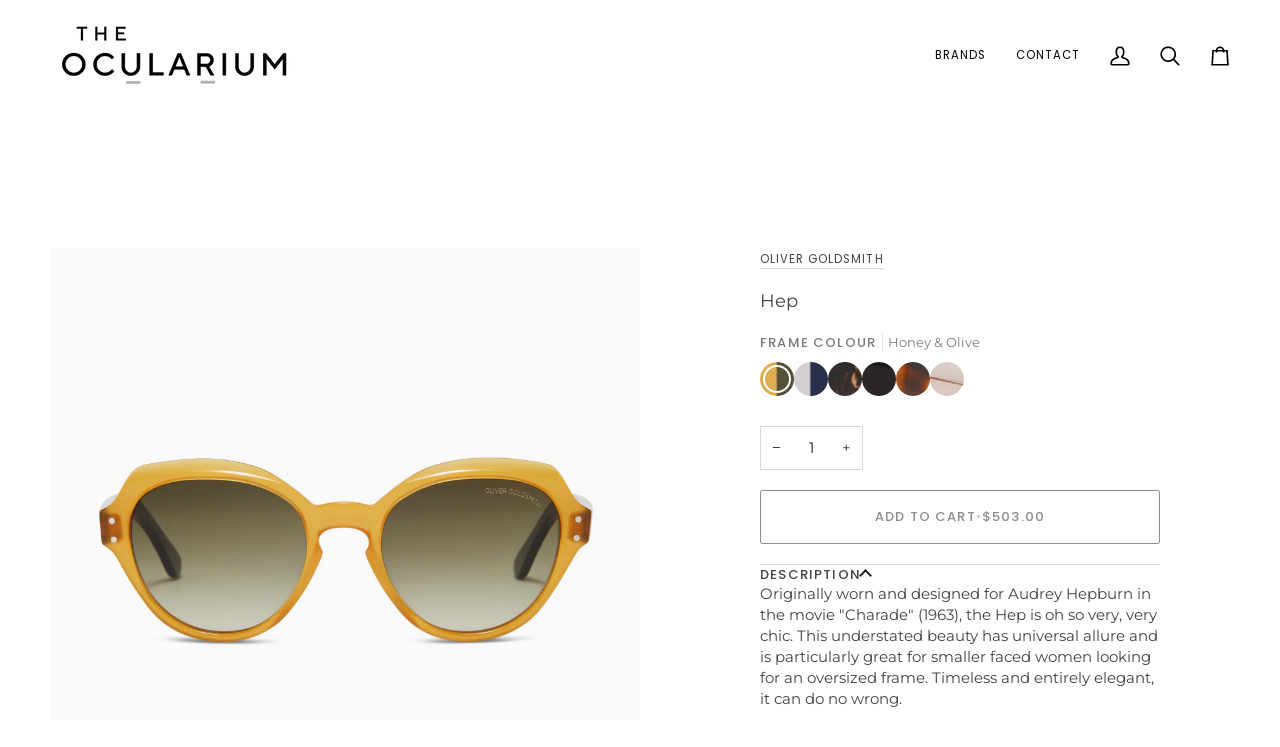

--- FILE ---
content_type: text/css
request_url: https://theocularium.com/cdn/shop/t/8/assets/font-settings.css?v=112815352397928034101757518232
body_size: 173
content:
@font-face{font-family:Montserrat;font-weight:400;font-style:normal;font-display:swap;src:url(//theocularium.com/cdn/fonts/montserrat/montserrat_n4.81949fa0ac9fd2021e16436151e8eaa539321637.woff2?h1=dGhlLW9jdWxhcml1bS5hY2NvdW50Lm15c2hvcGlmeS5jb20&h2=dGhlb2N1bGFyaXVtLmNvbQ&hmac=1a628f9ed7bc22ca6b5038d4db2fb88acf1b1b7bbe60cef894fa77b7f4e6eb01) format("woff2"),url(//theocularium.com/cdn/fonts/montserrat/montserrat_n4.a6c632ca7b62da89c3594789ba828388aac693fe.woff?h1=dGhlLW9jdWxhcml1bS5hY2NvdW50Lm15c2hvcGlmeS5jb20&h2=dGhlb2N1bGFyaXVtLmNvbQ&hmac=6a657c12665009de92032a5f845cd253e8dd566f76562d90456509630e5eb2a1) format("woff")}@font-face{font-family:Montserrat;font-weight:400;font-style:normal;font-display:swap;src:url(//theocularium.com/cdn/fonts/montserrat/montserrat_n4.81949fa0ac9fd2021e16436151e8eaa539321637.woff2?h1=dGhlLW9jdWxhcml1bS5hY2NvdW50Lm15c2hvcGlmeS5jb20&h2=dGhlb2N1bGFyaXVtLmNvbQ&hmac=1a628f9ed7bc22ca6b5038d4db2fb88acf1b1b7bbe60cef894fa77b7f4e6eb01) format("woff2"),url(//theocularium.com/cdn/fonts/montserrat/montserrat_n4.a6c632ca7b62da89c3594789ba828388aac693fe.woff?h1=dGhlLW9jdWxhcml1bS5hY2NvdW50Lm15c2hvcGlmeS5jb20&h2=dGhlb2N1bGFyaXVtLmNvbQ&hmac=6a657c12665009de92032a5f845cd253e8dd566f76562d90456509630e5eb2a1) format("woff")}@font-face{font-family:Poppins;font-weight:400;font-style:normal;font-display:swap;src:url(//theocularium.com/cdn/fonts/poppins/poppins_n4.0ba78fa5af9b0e1a374041b3ceaadf0a43b41362.woff2?h1=dGhlLW9jdWxhcml1bS5hY2NvdW50Lm15c2hvcGlmeS5jb20&h2=dGhlb2N1bGFyaXVtLmNvbQ&hmac=cc935a2c18b9a2266c67d6f758438bb6c2e206440e9faab9fbcb656127cb0018) format("woff2"),url(//theocularium.com/cdn/fonts/poppins/poppins_n4.214741a72ff2596839fc9760ee7a770386cf16ca.woff?h1=dGhlLW9jdWxhcml1bS5hY2NvdW50Lm15c2hvcGlmeS5jb20&h2=dGhlb2N1bGFyaXVtLmNvbQ&hmac=58c833f60b82db7e2b538161fa9a6b2e6186ddf26a9306471d884d2c03d9f688) format("woff")}@font-face{font-family:Montserrat;font-weight:500;font-style:normal;font-display:swap;src:url(//theocularium.com/cdn/fonts/montserrat/montserrat_n5.07ef3781d9c78c8b93c98419da7ad4fbeebb6635.woff2?h1=dGhlLW9jdWxhcml1bS5hY2NvdW50Lm15c2hvcGlmeS5jb20&h2=dGhlb2N1bGFyaXVtLmNvbQ&hmac=6a04df6578d5216d93780eb87242c8f15d605f3e56320601e16ff688ed476b0d) format("woff2"),url(//theocularium.com/cdn/fonts/montserrat/montserrat_n5.adf9b4bd8b0e4f55a0b203cdd84512667e0d5e4d.woff?h1=dGhlLW9jdWxhcml1bS5hY2NvdW50Lm15c2hvcGlmeS5jb20&h2=dGhlb2N1bGFyaXVtLmNvbQ&hmac=8484d65c5aa76a4a822c430be400e32f1efd8c71cc5c06364e3027d3e17357a7) format("woff")}@font-face{font-family:Poppins;font-weight:500;font-style:normal;font-display:swap;src:url(//theocularium.com/cdn/fonts/poppins/poppins_n5.ad5b4b72b59a00358afc706450c864c3c8323842.woff2?h1=dGhlLW9jdWxhcml1bS5hY2NvdW50Lm15c2hvcGlmeS5jb20&h2=dGhlb2N1bGFyaXVtLmNvbQ&hmac=433bbf3ba562d98178ccdad73e398efb2d40a946392f5ef9a49a21e934b80bd0) format("woff2"),url(//theocularium.com/cdn/fonts/poppins/poppins_n5.33757fdf985af2d24b32fcd84c9a09224d4b2c39.woff?h1=dGhlLW9jdWxhcml1bS5hY2NvdW50Lm15c2hvcGlmeS5jb20&h2=dGhlb2N1bGFyaXVtLmNvbQ&hmac=4999070f5b9e513416859edc1b0a3f60d7c081ab7202c5bc3425ee7b9de929cb) format("woff")}@font-face{font-family:Montserrat;font-weight:500;font-style:normal;font-display:swap;src:url(//theocularium.com/cdn/fonts/montserrat/montserrat_n5.07ef3781d9c78c8b93c98419da7ad4fbeebb6635.woff2?h1=dGhlLW9jdWxhcml1bS5hY2NvdW50Lm15c2hvcGlmeS5jb20&h2=dGhlb2N1bGFyaXVtLmNvbQ&hmac=6a04df6578d5216d93780eb87242c8f15d605f3e56320601e16ff688ed476b0d) format("woff2"),url(//theocularium.com/cdn/fonts/montserrat/montserrat_n5.adf9b4bd8b0e4f55a0b203cdd84512667e0d5e4d.woff?h1=dGhlLW9jdWxhcml1bS5hY2NvdW50Lm15c2hvcGlmeS5jb20&h2=dGhlb2N1bGFyaXVtLmNvbQ&hmac=8484d65c5aa76a4a822c430be400e32f1efd8c71cc5c06364e3027d3e17357a7) format("woff")}@font-face{font-family:Montserrat;font-weight:400;font-style:italic;font-display:swap;src:url(//theocularium.com/cdn/fonts/montserrat/montserrat_i4.5a4ea298b4789e064f62a29aafc18d41f09ae59b.woff2?h1=dGhlLW9jdWxhcml1bS5hY2NvdW50Lm15c2hvcGlmeS5jb20&h2=dGhlb2N1bGFyaXVtLmNvbQ&hmac=eb8d3a349402f45d797d8760c7f5e689d7c2a114bbaf62f19036e87082610487) format("woff2"),url(//theocularium.com/cdn/fonts/montserrat/montserrat_i4.072b5869c5e0ed5b9d2021e4c2af132e16681ad2.woff?h1=dGhlLW9jdWxhcml1bS5hY2NvdW50Lm15c2hvcGlmeS5jb20&h2=dGhlb2N1bGFyaXVtLmNvbQ&hmac=5f90140ae7e04a1f143f249f52ed08fe15edc28cdf081904aab96fef85d578fc) format("woff")}@font-face{font-family:Montserrat;font-weight:500;font-style:italic;font-display:swap;src:url(//theocularium.com/cdn/fonts/montserrat/montserrat_i5.d3a783eb0cc26f2fda1e99d1dfec3ebaea1dc164.woff2?h1=dGhlLW9jdWxhcml1bS5hY2NvdW50Lm15c2hvcGlmeS5jb20&h2=dGhlb2N1bGFyaXVtLmNvbQ&hmac=68f1e7ab3535b960100da4b9449595afb8ea5b6c12ea6ccd26b606cadf3306b7) format("woff2"),url(//theocularium.com/cdn/fonts/montserrat/montserrat_i5.76d414ea3d56bb79ef992a9c62dce2e9063bc062.woff?h1=dGhlLW9jdWxhcml1bS5hY2NvdW50Lm15c2hvcGlmeS5jb20&h2=dGhlb2N1bGFyaXVtLmNvbQ&hmac=26bb6eb8504920f0481621f03f361825aa9b46ec944acd803b7600b76802bec8) format("woff")}
/*# sourceMappingURL=/cdn/shop/t/8/assets/font-settings.css.map?v=112815352397928034101757518232 */
